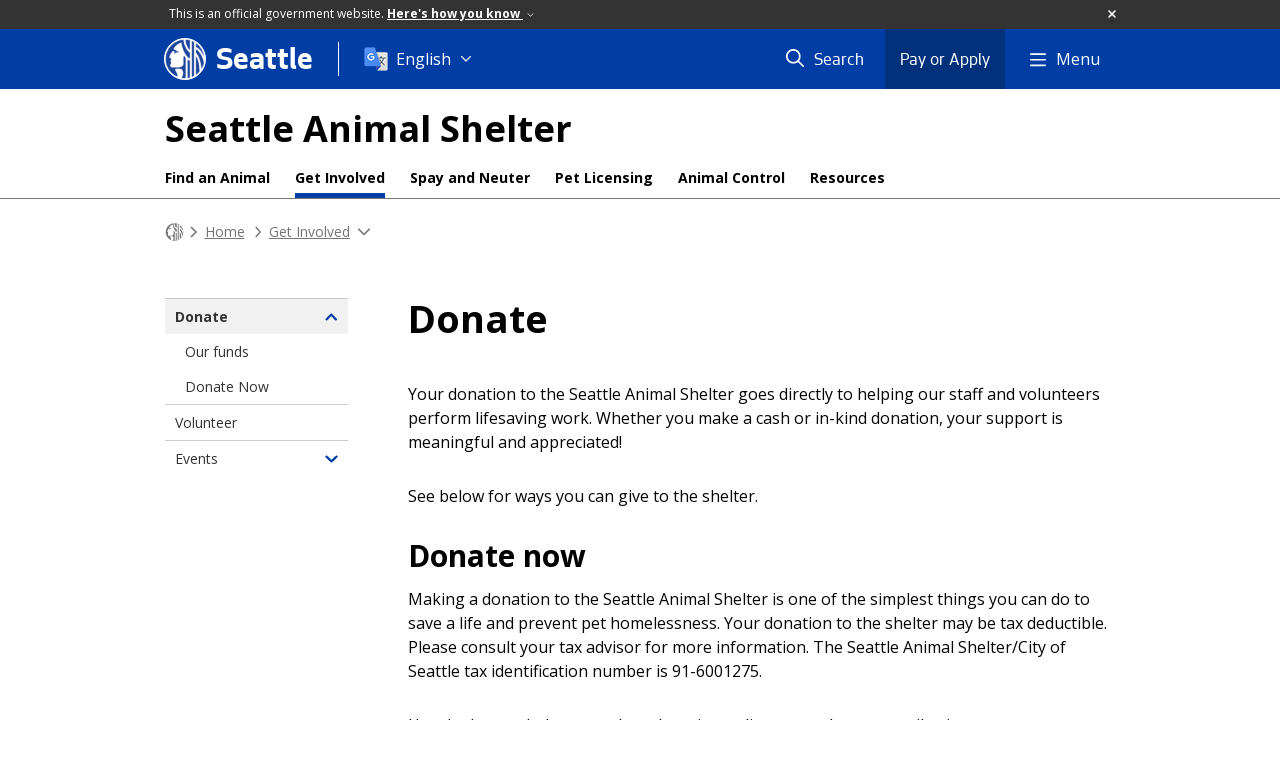

--- FILE ---
content_type: text/html; charset=utf-8
request_url: https://seattle.gov/animal-shelter/get-involved/donate
body_size: 53417
content:

<!DOCTYPE html>
<html xmlns="http://www.w3.org/1999/xhtml" lang="en" xml:lang="en" class="GlobalMegaMenu_FF LeftNavVue_FF TopNavVueJS_FF Tabs2021_FF RssCard_FF OfficialBanner_FF GlobalFooterSocialMedia_FF PhotoGallery_FF JWPlayerUrlSigning_FF PE_Prod_FF DisableCoreER_FF useSiteImprove_FF enableFaStylePackage_FF boardCommissionHomeColorBlockAndBanner_FF">
<head>
    <script>
        dataLayer = [{
        }];
        var GlobalMegaMenu_FF = true;
		var LeftNavVue_FF = true;
		var TopNavVueJS_FF = true;
		var Tabs2021_FF = true;
		var RssCard_FF = true;
		var OfficialBanner_FF = true;
		var GlobalFooterSocialMedia_FF = true;
		var PhotoGallery_FF = true;
		var JWPlayerUrlSigning_FF = true;
		var PE_FF = false;
		var PE_QA_FF = false;
		var PE_Prod_FF = true;
		var DisableCoreER_FF = true;
		var useBugHerd_FF = false;
		var useSiteImprove_FF = true;
		var QaBannerOn_FF = false;
		var enableFaStylePackage_FF = true;
		var boardCommissionHomeColorBlockAndBanner_FF = true;
    </script>
    <meta name="viewport" content="width=device-width, initial-scale=1.0">
    <link rel="icon" href="/favicon.ico" type="image/x-icon" sizes="any">
    <link rel="icon" href="/favicon.svg" type="image/svg+xml">
    <link rel="icon" href="/favicon-48.png" sizes="48x48" type="image/png">
<link rel="canonical" href="https://www.seattle.gov/animal-shelter/get-involved/donate" />
        <!-- Google Tag Manager -->
        <script>
            (function (w, d, s, l, i) {
                w[l] = w[l] || []; w[l].push({
                    'gtm.start':
                        new Date().getTime(), event: 'gtm.js'
                }); var f = d.getElementsByTagName(s)[0],
                    j = d.createElement(s), dl = l != 'dataLayer' ? '&l=' + l : ''; j.async = true; j.src =
                        'https://www.googletagmanager.com/gtm.js?id=' + i + dl; f.parentNode.insertBefore(j, f);
            })(window, document, 'script', 'dataLayer', 'GTM-PXQBQ2');
        </script>
        <!-- End Google Tag Manager -->
            <title>Donate - Animal Shelter | seattle.gov</title>
            <meta name="description" content="Your Donations Save Lives!  Making a donation to the Seattle Animal Shelter is one of the simplest things you can do to save a life and prevent pet homelessness.  The shelter has four funds set up to accept your donations." />
            <meta name="keywords" content="" />
            <meta name="robots" content="" />
                <base href="/" />

    <meta charset="utf-8">
    
        <link rel="stylesheet" type="text/css" href="cms_resources/css/bootstrap-3.3.7.min.css"  />
        <link rel="stylesheet" type="text/css" href="cms_resources/css/responsive2015.min.css"  />
        <link rel="stylesheet" type="text/css" href="cms_resources/css/shared2016.min.css"  />
        <script type="text/javascript" src="https://code.jquery.com/jquery-3.4.1.min.js" crossorigin=anonymous integrity=sha256-CSXorXvZcTkaix6Yvo6HppcZGetbYMGWSFlBw8HfCJo=></script>     
        <script type="text/javascript" src="https://www.trumba.com/scripts/spuds.js"></script>
            <script type="text/javascript" src="cms_resources/js/axios.min.js"></script>
            <script type="text/javascript" src="https://cdn.jwplayer.com/libraries/Ctujouh4.js?exp=1768653200648&amp;sig=f0cb8f6adec86dc244c1bf62b2b76ff5"></script>
        


<script>
    var pageXID = 'x1462';
    var topNavXID = 'x96702';
    var languagesListXID = 'x121473';
    var isDepartmentMode = 'True';
    var leftNavTreeXID = 'x96877';
    var tabComponentID = '';
</script>
</head>
<body class="sea100" >
    <!-- Google Tag Manager (noscript) -->
    <noscript>
        <iframe src="//www.googletagmanager.com/ns.html?id=GTM-PXQBQ2"
                height="0" width="0" style="display:none;visibility:hidden"></iframe>
    </noscript>
    <!-- End Google Tag Manager (noscript) -->

    
<!--wrapper start-->




    <header>
        <div id="header">
            
                    <div id="vue-component-globalHeader"></div>
            <nav id="slideMenuNav" aria-label="Slide menu navigation">
                <ul id="seagovMenuMobile" class="list-group slidemenu-right" title="Main Menu" data-departmentname="Animal Shelter" data-departmenturl="animal-shelter">
                    
                    <li class="list-group-item first" id="closeMobileContainer">
                        <button id="mainMenuCloseMobile" aria-label="Close">
                            Close <i class="fa-regular fa-times" title="Close" aria-label="Close"></i>
                        </button>
                    </li>
                    <li id="currentMenuContextWrapper" class="list-group-item">
                        <ul id="currentMenuContext">
                                <li id="backReturn" class="list-group-item seattleHomeMobile" data-menuTarget="Seattle.gov">
                                    <span class='fa-regular fa-chevron-left' title="Back to" aria-label="Back to"></span>
                                    <span id="backReturnText">Main Menu</span><span class="fa-regular fa-chevron-right" title="Back to Main Menu" aria-label="Back to Main Menu"></span>
                                </li>
                                    <li id="activeMobileHeading" class="list-group-item deptHomeMobile"><a href="animal-shelter"     >Animal Shelter</a>
</li>
        <li class="list-group-item navItem" data-parenttarget="Home"><a href="/animal-shelter/reopening-info"    title="Main Menu Mobile - Home Customer Service Now Available by Appointment" >Customer Service Now Available by Appointment</a>
</li>
            <li class="list-group-item navItem hasChildren" data-parenttarget="Home">
                <a href="/animal-shelter/find-an-animal"    title="Main Menu Mobile - Home Find an Animal" >Find an Animal<span class='fa-regular fa-chevron-right' title='Find an Animal' aria-label='Find an Animal Icon'></span></a>

                <ul data-childrentarget="Find an Animal">
            <li class="list-group-item navItem hasChildren" data-parenttarget="Find an Animal">
                <a href="/animal-shelter/find-an-animal/adopt"    title="Main Menu Mobile - Find an Animal Adopt" >Adopt<span class='fa-regular fa-chevron-right' title='Adopt' aria-label='Adopt Icon'></span></a>

                <ul data-childrentarget="Adopt">
        <li class="list-group-item navItem" data-parenttarget="Adopt"><a href="/animal-shelter/find-an-animal/adopt/deciding-to-adopt"    title="Main Menu Mobile - Adopt Deciding to Adopt" >Deciding to Adopt</a>
</li>
        <li class="list-group-item navItem" data-parenttarget="Adopt"><a href="/animal-shelter/find-an-animal/adopt/adoption-process-x1542"    title="Main Menu Mobile - Adopt Adoption Process" >Adoption Process</a>
</li>
        <li class="list-group-item navItem" data-parenttarget="Adopt"><a href="/animal-shelter/find-an-animal/adopt/adoption-faq"    title="Main Menu Mobile - Adopt Adoption FAQ" >Adoption FAQ</a>
</li>
        <li class="list-group-item navItem" data-parenttarget="Adopt"><a href="/animal-shelter/find-an-animal/adopt/adoption-fees-and-applications"    title="Main Menu Mobile - Adopt Adoption Fees and Applications" >Adoption Fees and Applications</a>
</li>
        <li class="list-group-item navItem" data-parenttarget="Adopt"><a href="/animal-shelter/find-an-animal/adopt/surrender-your-pet"    title="Main Menu Mobile - Adopt Surrender Your Pet" >Surrender Your Pet</a>
</li>
                </ul>
            </li>
            <li class="list-group-item navItem hasChildren" data-parenttarget="Find an Animal">
                <a href="/animal-shelter/find-an-animal/lost-pets"    title="Main Menu Mobile - Find an Animal Lost Pets" >Lost Pets<span class='fa-regular fa-chevron-right' title='Lost Pets' aria-label='Lost Pets Icon'></span></a>

                <ul data-childrentarget="Lost Pets">
        <li class="list-group-item navItem" data-parenttarget="Lost Pets"><a href="/animal-shelter/find-an-animal/lost-pets/lost-pet-prevention"    title="Main Menu Mobile - Lost Pets Lost Pet Prevention" >Lost Pet Prevention</a>
</li>
        <li class="list-group-item navItem" data-parenttarget="Lost Pets"><a href="/animal-shelter/find-an-animal/lost-pets/found-pets-at-the-shelter"    title="Main Menu Mobile - Lost Pets Found Pets at the Shelter" >Found Pets at the Shelter</a>
</li>
                </ul>
            </li>
                </ul>
            </li>
            <li class="list-group-item navItem hasChildren" data-parenttarget="Home">
                <a href="/animal-shelter/get-involved"    title="Main Menu Mobile - Home Get Involved" >Get Involved<span class='fa-regular fa-chevron-right' title='Get Involved' aria-label='Get Involved Icon'></span></a>

                <ul data-childrentarget="Get Involved">
            <li class="list-group-item active navItem hasChildren" data-parenttarget="Get Involved">
                <a href="/animal-shelter/get-involved/donate"    title="Main Menu Mobile - Get Involved Donate" >Donate<span class='fa-regular fa-chevron-right' title='Donate' aria-label='Donate Icon'></span></a>

                <ul data-childrentarget="Donate">
        <li class="list-group-item navItem" data-parenttarget="Donate"><a href="/animal-shelter/get-involved/donate/our-funds"    title="Main Menu Mobile - Donate Seattle Animal Shelter Funds" >Seattle Animal Shelter Funds</a>
</li>
        <li class="list-group-item navItem" data-parenttarget="Donate"><a href="https://web7.seattle.gov/fas/asd/"    title="Main Menu Mobile - Donate Donate Now" >Donate Now</a>
</li>
                </ul>
            </li>
        <li class="list-group-item navItem" data-parenttarget="Get Involved"><a href="/animal-shelter/get-involved/volunteer"    title="Main Menu Mobile - Get Involved Volunteer" >Volunteer</a>
</li>
            <li class="list-group-item navItem hasChildren" data-parenttarget="Get Involved">
                <a href="/animal-shelter/get-involved/events"    title="Main Menu Mobile - Get Involved Events" >Events<span class='fa-regular fa-chevron-right' title='Events' aria-label='Events Icon'></span></a>

                <ul data-childrentarget="Events">
        <li class="list-group-item navItem" data-parenttarget="Events"><a href="http://www.furry5k.com"    title="Main Menu Mobile - Events Furry 5K" >Furry 5K</a>
</li>
                </ul>
            </li>
                </ul>
            </li>
            <li class="list-group-item navItem hasChildren" data-parenttarget="Home">
                <a href="/animal-shelter/spay-and-neuter"    title="Main Menu Mobile - Home Spay and Neuter Clinic" >Spay and Neuter Clinic<span class='fa-regular fa-chevron-right' title='Spay and Neuter Clinic' aria-label='Spay and Neuter Clinic Icon'></span></a>

                <ul data-childrentarget="Spay and Neuter Clinic">
        <li class="list-group-item navItem" data-parenttarget="Spay and Neuter Clinic"><a href="/animal-shelter/spay-and-neuter/make-an-appointment"    title="Main Menu Mobile - Spay and Neuter Clinic Make an Appointment" >Make an Appointment</a>
</li>
        <li class="list-group-item navItem" data-parenttarget="Spay and Neuter Clinic"><a href="/animal-shelter/spay-and-neuter/why-spay-or-neuter"    title="Main Menu Mobile - Spay and Neuter Clinic Why Spay or Neuter?" >Why Spay or Neuter?</a>
</li>
        <li class="list-group-item navItem" data-parenttarget="Spay and Neuter Clinic"><a href="/animal-shelter/spay-and-neuter/spaying-and-neutering-fees"    title="Main Menu Mobile - Spay and Neuter Clinic Spaying and Neutering Fees" >Spaying and Neutering Fees</a>
</li>
        <li class="list-group-item navItem" data-parenttarget="Spay and Neuter Clinic"><a href="/animal-shelter/spay-and-neuter/pre-surgery-instructions"    title="Main Menu Mobile - Spay and Neuter Clinic Pre-Surgery Instructions" >Pre-Surgery Instructions</a>
</li>
        <li class="list-group-item navItem" data-parenttarget="Spay and Neuter Clinic"><a href="/animal-shelter/spay-and-neuter/post-surgery-instructions"    title="Main Menu Mobile - Spay and Neuter Clinic Post-Surgery Instructions" >Post-Surgery Instructions</a>
</li>
        <li class="list-group-item navItem" data-parenttarget="Spay and Neuter Clinic"><a href="/animal-shelter/spay-and-neuter/seattle-area-spay-and-neuter-clinics"    title="Main Menu Mobile - Spay and Neuter Clinic Seattle-Area Spay/Neuter Clinics" >Seattle-Area Spay/Neuter Clinics</a>
</li>
                </ul>
            </li>
            <li class="list-group-item navItem hasChildren" data-parenttarget="Home">
                <a href="/animal-shelter/license"    title="Main Menu Mobile - Home License" >License<span class='fa-regular fa-chevron-right' title='License' aria-label='License Icon'></span></a>

                <ul data-childrentarget="License">
        <li class="list-group-item navItem" data-parenttarget="License"><a href="/animal-shelter/license/mail-or-in-person-licensing"    title="Main Menu Mobile - License Mail or In-Person Licensing" >Mail or In-Person Licensing</a>
</li>
        <li class="list-group-item navItem" data-parenttarget="License"><a href="/animal-shelter/license/licensing-fees"    title="Main Menu Mobile - License Licensing fees" >Licensing fees</a>
</li>
                </ul>
            </li>
            <li class="list-group-item navItem hasChildren" data-parenttarget="Home">
                <a href="/animal-shelter/animal-control"    title="Main Menu Mobile - Home Animal Control" >Animal Control<span class='fa-regular fa-chevron-right' title='Animal Control' aria-label='Animal Control Icon'></span></a>

                <ul data-childrentarget="Animal Control">
        <li class="list-group-item navItem" data-parenttarget="Animal Control"><a href="/animal-shelter/animal-control/wildlife"    title="Main Menu Mobile - Animal Control Wildlife" >Wildlife</a>
</li>
        <li class="list-group-item navItem" data-parenttarget="Animal Control"><a href="/animal-shelter/animal-control/animal-abuse-and-neglect"    title="Main Menu Mobile - Animal Control Animal Abuse and Neglect" >Animal Abuse and Neglect</a>
</li>
        <li class="list-group-item navItem" data-parenttarget="Animal Control"><a href="/animal-shelter/animal-control/cats-in-the-community-a-pilot-program-at-seattle-animal-shelter"    title="Main Menu Mobile - Animal Control Cats in the Community: A Pilot Program at Seattle Animal Shelter" >Cats in the Community: A Pilot Program at Seattle Animal Shelter</a>
</li>
        <li class="list-group-item navItem" data-parenttarget="Animal Control"><a href="/animal-shelter/animal-control/seattle-municipal-code"    title="Main Menu Mobile - Animal Control Seattle Municipal Code" >Seattle Municipal Code</a>
</li>
        <li class="list-group-item navItem" data-parenttarget="Animal Control"><a href="/animal-shelter/animal-control/fees-and-fines"    title="Main Menu Mobile - Animal Control Fees & Fines" >Fees & Fines</a>
</li>
                </ul>
            </li>
            <li class="list-group-item navItem hasChildren" data-parenttarget="Home">
                <a href="/animal-shelter/resources"    title="Main Menu Mobile - Home Resources" >Resources<span class='fa-regular fa-chevron-right' title='Resources' aria-label='Resources Icon'></span></a>

                <ul data-childrentarget="Resources">
        <li class="list-group-item navItem" data-parenttarget="Resources"><a href="/animal-shelter/resources/housing-rights-and-resources"    title="Main Menu Mobile - Resources Housing Rights and Resources" >Housing Rights and Resources</a>
</li>
        <li class="list-group-item navItem" data-parenttarget="Resources"><a href="/animal-shelter/resources/temporary-crisis-care"    title="Main Menu Mobile - Resources Temporary Crisis Care" >Temporary Crisis Care</a>
</li>
        <li class="list-group-item navItem" data-parenttarget="Resources"><a href="/animal-shelter/resources/low-cost-pet-services-and-support"    title="Main Menu Mobile - Resources Low-Cost Services and Support" >Low-Cost Services and Support</a>
</li>
        <li class="list-group-item navItem" data-parenttarget="Resources"><a href="/animal-shelter/resources/training-and-behavior"    title="Main Menu Mobile - Resources Behavior and Training" >Behavior and Training</a>
</li>
        <li class="list-group-item navItem" data-parenttarget="Resources"><a href="/animal-shelter/resources/pet-vaccination-clinics"    title="Main Menu Mobile - Resources Pet Vaccination Clinics" >Pet Vaccination Clinics</a>
</li>
        <li class="list-group-item navItem" data-parenttarget="Resources"><a href="/animal-shelter/resources/2022-survey-results"    title="Main Menu Mobile - Resources 2022 Survey Results" >2022 Survey Results</a>
</li>
        <li class="list-group-item navItem" data-parenttarget="Resources"><a href="/animal-shelter/resources/pet-food-bank"    title="Main Menu Mobile - Resources Pet Food Bank" >Pet Food Bank</a>
</li>
        <li class="list-group-item navItem" data-parenttarget="Resources"><a href="/animal-shelter/resources/faq"    title="Main Menu Mobile - Resources Frequently Asked Questions" >Frequently Asked Questions</a>
</li>
        <li class="list-group-item navItem" data-parenttarget="Resources"><a href="/animal-shelter/resources/other-shelters"    title="Main Menu Mobile - Resources Other Shelters" >Other Shelters</a>
</li>
        <li class="list-group-item navItem" data-parenttarget="Resources"><a href="/animal-shelter/resources/pet-loss-support-group"    title="Main Menu Mobile - Resources Pet Loss Support Group" >Pet Loss Support Group</a>
</li>
        <li class="list-group-item navItem" data-parenttarget="Resources"><a href="/animal-shelter/resources/off-leash-areas"    title="Main Menu Mobile - Resources Off-Leash Areas" >Off-Leash Areas</a>
</li>
        <li class="list-group-item navItem" data-parenttarget="Resources"><a href="/animal-shelter/resources/severe-weather-tips"    title="Main Menu Mobile - Resources Severe Weather Tips" >Severe Weather Tips</a>
</li>
        <li class="list-group-item navItem" data-parenttarget="Resources"><a href="/animal-shelter/resources/adopter-resources"    title="Main Menu Mobile - Resources Adopter Resources" >Adopter Resources</a>
</li>
        <li class="list-group-item navItem" data-parenttarget="Resources"><a href="/animal-shelter/resources/critter-care-guides"    title="Main Menu Mobile - Resources Critter Care Guides" >Critter Care Guides</a>
</li>
                </ul>
            </li>
            <li class="list-group-item navItem hasChildren" data-parenttarget="Home">
                <a href="/animal-shelter/hours-location-and-contacts"    title="Main Menu Mobile - Home Hours, Location and Contacts" >Hours, Location and Contacts<span class='fa-regular fa-chevron-right' title='Hours, Location and Contacts' aria-label='Hours, Location and Contacts Icon'></span></a>

                <ul data-childrentarget="Hours, Location and Contacts">
            <li class="list-group-item navItem hasChildren" data-parenttarget="Hours, Location and Contacts">
                <a href="/animal-shelter/hours-location-and-contacts/about-us"    title="Main Menu Mobile - Hours, Location and Contacts About Us" >About Us<span class='fa-regular fa-chevron-right' title='About Us' aria-label='About Us Icon'></span></a>

                <ul data-childrentarget="About Us">
        <li class="list-group-item navItem" data-parenttarget="About Us"><a href="/animal-shelter/hours-location-and-contacts/about-us/statistics"    title="Main Menu Mobile - About Us Statistics" >Statistics</a>
</li>
                </ul>
            </li>
                </ul>
            </li>
                                    <li class="seagovHeaderLinksMobile list-group-item navItem" data-parenttarget="Seattle.gov"><a href="/departments"    title="Main Menu Mobile - Seattle.gov Departments" >Departments</a>
</li>
        <li class="seagovHeaderLinksMobile list-group-item navItem" data-parenttarget="Seattle.gov"><a href="/elected-officials"    title="Main Menu Mobile - Seattle.gov Elected Officials" >Elected Officials</a>
</li>
        <li class="seagovHeaderLinksMobile list-group-item navItem" data-parenttarget="Seattle.gov"><a href="/boards-and-commissions"    title="Main Menu Mobile - Seattle.gov Boards and Commissions" >Boards and Commissions</a>
</li>
        <li class="seagovHeaderLinksMobile list-group-item navItem" data-parenttarget="Seattle.gov"><a href="/media-contacts"    title="Main Menu Mobile - Seattle.gov Media Contacts " >Media Contacts </a>
</li>
        <li class="seagovHeaderLinksMobile list-group-item navItem" data-parenttarget="Seattle.gov"><a href="https://news.seattle.gov"    title="Main Menu Mobile - Seattle.gov News" >News</a>
</li>
        <li class="seagovHeaderLinksMobile list-group-item navItem" data-parenttarget="Seattle.gov"><a href="/event-calendar"    title="Main Menu Mobile - Seattle.gov Events" >Events</a>
</li>
                        </ul>
                    </li>
                </ul>
            </nav>
        </div>      <!-- SEATTLE.GOV HEADER ENDS -->
    </header>

    








            <div id="content">
                


<div class=" department DepartmentPortal" id="x1462">

    <div class="titleTopNavBreadcrumbWrapper fullWidthBreadCrumbs">
        <div class="container" role="region" aria-label="Top navigation page title">





    <aside role="complementary" aria-label="Department header section">
        <nav aria-label="Department title and links">
                <div id="deptTitle" class="deptName exec">
                    <a href="animal-shelter"  class="active"   >Seattle Animal Shelter</a>

                </div>


        </nav>
    </aside>


            
        <nav id="deptTopNav" class="top-nav" data-id="x96702" aria-label="Department top links">
            <ul class="top-nav__list">
                        <li class="top-nav__item">
                                <a href="animal-shelter/find-an-animal" class="top-nav__link" aria-label="Find an Animal menu, Find your next pet or look for your lost animal here." >Find an Animal</a>

                        </li>
                        <li class="top-nav__item">
                                <a href="animal-shelter/get-involved" class="top-nav__link activePage" aria-label="Get Involved menu, Find out how to connect with the Seattle Animal Shelter." >Get Involved</a>

                        </li>
                        <li class="top-nav__item">
                                <a href="animal-shelter/spay-and-neuter" class="top-nav__link" aria-label="Spay and Neuter menu, The Spay and Neuter Clinic at the Seattle Animal Shelter is committed to providing compassionate and quality care to your pet and low-cost spay and neuter surgeries to any dog or cat in need. Our promise is to take good care of both you and your pet." >Spay and Neuter</a>

                        </li>
                        <li class="top-nav__item">
                                <a href="animal-shelter/license" class="top-nav__link" aria-label="Pet Licensing menu, Benefits of a Seattle Pet License: lost pets are returned home, officers make every effort to return licensed animals, you can notify the Seattle Animal Shelter when you are on vacation, veterinarians can contact you should your pet become injured." >Pet Licensing</a>

                        </li>
                        <li class="top-nav__item">
                                <a href="animal-shelter/animal-control" class="top-nav__link" aria-label="Animal Control menu, The Seattle Animal Shelter is responsible for enforcing the laws and codes involving animals within the City of Seattle." >Animal Control</a>

                        </li>
                        <li class="top-nav__item">
                                <a href="animal-shelter/resources" class="top-nav__link" aria-label="Resources menu, Helpful information and resources from the Seattle Animal Shelter." >Resources</a>

                        </li>
            </ul>
        </nav>
        </div>




<nav aria-label="Department breadcrumb">
    <div id="breadCrumbWrapper" class="">
        <div id="dept-breadCrumbs" class="container">
<a class="seaGovHome" aria-label="Seattle.gov Home" href="/">
                    <svg viewBox="296 386 20 20" alt="Seattle.gov logo">
                        <path class="stroke" d="M306.018 386.225c-5.397.005-9.77 4.384-9.765 9.782.005 5.397 4.384 9.77 9.782 9.765 5.395-.004 9.766-4.379 9.766-9.773-.003-5.401-4.383-9.776-9.783-9.774"/>
                        <path class="fill" d="M303.116 405.39c-.314-.093-.618-.222-.902-.386 0 0 .128.17.301-.119.151-.253-.047-.997-.231-1.349-.139-.253-.546-.62-.658-1.01-.099-.342-.074-.607-.223-.868-.215-.384-.503-.782.235-.845 1.017-.086 2.1-.097 2.639.12.405.163.448.663.523.972.09.365.303 1.25.014 2.139s-.605.858-.74 1.346c-.011.048.008.097.046.127.04.041.087.075.139.1l-1.143-.227zm6.259-18.574l-.211-.075-.188-.061-.231-.069-.226-.063v4.737s-.934-.277-1.762-1.716c-.682-1.179-.586-3.217-.586-3.345h-.277l-.266.007-.26.014-.174.013-.297.069c.07 1.701.304 3.121 1.03 4.249 1.122 1.74 2.586 2.065 2.586 2.065v3.405c-1.304-.806-3.27-2.171-4.262-7.551-.133-.718-.631-.717-1.067-.556-1.365.528-2.465 2.102-3.046 2.603-.104.09-.214.139-.252.237-.039.099.099.235.175.294s.176.053.368.118c.32.11.622.453.854.63.232.178.757.486 1.067.532.148.06.139.105.139.197 0 .091-.098.157-.252.176-.153.02-.659-.02-.932.04-.272.06-.368.236-.465.374-.098.138-.128.365-.233.453-.058.044-.138.044-.194 0-.059-.039-.077-.099-.059-.217.018-.118.039-.217.059-.315.021-.157.015-.317-.02-.472-.049-.15-.135-.286-.252-.393-.171-.139-.382-.247-.602-.04-.11.104-.912 1.464-1.183 1.944-.177.308-.32.634-.428.972-.026.146.009.297.097.417.116.119.266.202.428.236.184.038.312-.017.466.02s.073.204.015.322c-.058.118-.182.117-.248.209-.121.171.021.26.076.35.069.115.014.188-.076.378-.139.302.039.519.123.694.085.176.048.569-.07.825-.069.153-.126.312-.17.475-.12.417.335.96.66 1.122.448.225 2.212.039 3.454-.04 1.241-.079 1.727-.556 2.017-1.023s.233-1.043.233-1.202c-.01-.187-.035-.373-.078-.555-.236-1.085.203-2.5.348-2.682.04-.038.103-.037.142.003.005.005.009.011.013.017.253.423.574.801.949 1.121 0 1.043-.011 9.342-.012 10.007.055.006.111.006.166 0 .065 0 .151-.007.239-.014s.171-.013.254-.021c.11-.012.213-.021.292-.032.074-.005.148-.016.222-.03v-.063-8.954c.556.386 1.008.669 1.008.669l.037.024v8.107l.158-.043.208-.061.161-.052.176-.059.179-.063.217-.084v-18.186l-.237-.088zm6.415 8.75c-.326-.942-.78-1.835-1.349-2.654-1.157-1.686-2.46-2.375-2.46-2.375v-2.279l-.172-.131-.162-.117-.222-.151-.24-.155-.202-.124-.168-.096v17.029l.17-.102.2-.119.278-.182.307-.215.19-.139.01-7.361s.677.709 1.073 2.265c.28 1.156.435 2.339.46 3.528v.084c.128-.145.247-.297.357-.455.086-.117.179-.244.262-.365.12-.168.229-.342.329-.521 0 0 .127-1.667-.748-3.832-.737-1.864-1.723-2.689-1.723-2.689v-2.172l.039.017c.661.341 1.557 1.414 2.095 2.386.629 1.16 1.08 2.406 1.339 3.7.015.046.025.092.033.139 0 .013.129-.556.139-.589.028-.129.078-.424.095-.566.029-.26.059-.527.072-.75.018-.293.015-.51.017-.529 0-.1-.019-.478-.02-.482v.002z"/>
                    </svg>
                </a><span class="fas fa-chevron-right" title="breadcrumb divider" aria-label="Breadcrumb divider"></span><a href="animal-shelter"     >Home</a>
<span class="fas fa-chevron-right" title="breadcrumb divider" aria-label="Breadcrumb divider"></span><a href="animal-shelter/get-involved"    title="Get Involved" >Get Involved</a>
<span class="fas fa-chevron-down" title="breadcrumb end" aria-label="Breadcrumb divider"></span>
        </div>

    </div>
</nav>

    </div>
        <div class="container">


            <div id="leftMainRight" class="row noRightBorder">
                <div class="col-md-12 col-xs-12">
                    <div class="row borderBottomNone">
                        
                        <div class="col-md-9 col-md-push-3">
                            
                            

                            <div id="mainColContent" class="row">
                                

                                <main>
                                    <div class="col-xs-12" id="mainColMain">
                                        

                                        


        <div>
            <h1 class="pageTitle">Donate
</h1>

        </div>

        <div class="containerPadTopSides">
		<div  class="span">
			<p>Your donation to the Seattle Animal Shelter goes directly to helping our staff and volunteers perform lifesaving work. Whether you make a cash or in-kind donation, your support is meaningful and appreciated!</p>
<p>See below for ways you can give to the shelter.</p>
<!--<h2>Your Donations Save Lives!</h2>
<p>Making a donation to the Seattle Animal Shelter is one of the simplest things you can do to save a life and prevent pet homelessness. The shelter has three funds set up to accept your donations.</p>
<h3>Help the Animals Fund</h3>
<p>Love a mutt? You'll love this fund. Your donation is put to work in numerous ways to promote animal welfare. Our top priority is to rehabilitate animals that are the subject of cruelty and neglect. Donations to this fund pay for veterinary care for shelter animals along with promoting educational outreach to prevent homeless, unwanted and abused animals. This fund also supports the shelter's foster and volunteer programs ensuring that each animal receives loving care while at the shelter.</p>
<h3>Pet Population Control Fund</h3>
<p>Loving pet owners are responsible pet owners. The best way to prevent unwanted pets is through spaying and neutering. Since 1996, our Municipal Spay and Neuter Clinic has helped pay for the spaying and neutering of pets owned by low-income families with your donations. Donations are also used to educate the public about spaying and neutering along with purchasing the latest, safest surgical equipment.</p>
<h3>Off-Leash Area Fund</h3>
<p>This fund provides dedicated places for our canines to run and socialize. Donations directed here are used to create and maintain the many off-leash sites around the city. So unleash your generosity, and watch us do great things for our furry friends.</p>
<p>Start making a difference today by making an online donation by clicking the button above. Or make your check(s) payable to the fund of your choice, and mail it to:</p>
<p style="padding-left: 30px;">Seattle Animal Shelter/Donations<br />2061 15th Ave. W.<br />Seattle, WA&nbsp; 98119&nbsp;</p>
<p>Please consult your tax advisor to find out if your donation is tax deductible. The Seattle Animal Shelter/City of Seattle tax identification number is 91-6001275.</p>
<p>Thank you for supporting Seattle Animal Shelter <strong><em></em></strong> located in Seattle<strong><em></em></strong>. We are registered with Washington State's Charities Program as required by law and additional information is available by calling <a href="tel: +1 (800) 332-4483">(800) 332-4483</a> or visiting <a href="http://www.sos.wa.gov/charities">www.sos.wa.gov/charities</a>.</p>-->
		</div>


        </div>

            <div class="padTop MainColumnXHTMLCopyComponent" id="x96797">


<h2>Donate now</h2><p>Making a donation to the Seattle Animal Shelter is one of the simplest things you can do to save a life and prevent pet homelessness. Your donation to the shelter may be tax deductible. Please consult your tax advisor for more information. The Seattle Animal Shelter/City of Seattle tax identification number is 91-6001275.</p>
<p>Use the button below to make a donation online or send your contribution to:</p>
<p style="padding-left: 30px;">Seattle Animal Shelter/Donations<br />2061 15th Ave. W.<br />Seattle, WA 98119&nbsp;</p>



            </div>
            <div class="padTop MainColumnXHTMLCopyComponent" id="x55389">


<div><a class="btn btn-warning" href="https://web7.seattle.gov/fas/asd/" target="_blank" rel="noopener">Donate online</a></div>



            </div>
            <div class="padTop MainColumnAccordionListComponent" id="x96798">



<h2>Other ways to donate</h2>


<div class="accords accordsFa">
        <h2 class="accordion-toggle" name="inhonor">
            <i class="far fa-plus" title="collapsed accordion"></i>
            <button type="button" class="toggleBtn" aria-expanded="false" aria-controls="inhonor-x96806_panel-1">In honor</button>
        </h2>
        <div class="accordionWrapper">
            <div id="inhonor-x96806_panel-1" class="content" data-name="inhonor">


<p>Remembering or honoring an individual or pet with a gift to the Seattle Animal Shelter is a meaningful way to remember someone special. Special occasions such as birthdays, anniversaries or holidays are another time when a donation can be a meaningful gift.</p>
<p>To donate a gift in honor of someone, please stop by the shelter or send a check along with a note to:</p>
<p style="padding-left: 30px;">Seattle Animal Shelter/Donations<br />2061 15th Ave. W.<br />Seattle, WA 98119-2798</p>
<p>If you provide us with the name and address of the honored individual, he or she will receive a thank you note.</p>


            </div>
        </div>
        <h2 class="accordion-toggle" name="plannedgiving">
            <i class="far fa-plus" title="collapsed accordion"></i>
            <button type="button" class="toggleBtn" aria-expanded="false" aria-controls="plannedgiving-x96805_panel-2">Planned giving</button>
        </h2>
        <div class="accordionWrapper">
            <div id="plannedgiving-x96805_panel-2" class="content" data-name="plannedgiving">


<p>Making a planned gift to the Seattle Animal Shelter is an excellent way to ensure that your love and compassion for animals continues to benefit orphaned pets for many years to come. With your gift, the Seattle Animal Shelter is able to care for stray, abused and unwanted animals, along with ensuring that our officers can continue focusing on educating pet owners.</p>
<p>By planning to provide for the shelter in your asset planning, you are making a commitment to the animals. Here are several ways that you can make your planned gift:</p>
<h2>Bequests</h2>
<p>You can name the Seattle Animal Shelter and/or one of its <a href="http://wwwqa.seattle.gov/animal-shelter/donate">funds</a> as a beneficiary in your will. This ensures that your desire to support the animals is clear. You can donate a set amount or asset, a percentage of the total value of the estate or a residual bequest.</p>
<h2>Beneficiary</h2>
<p>Some assets, life insurance policies or certificates of deposit allow you to name a beneficiary. If these are no longer required to care for dependents, consider naming Seattle Animal Shelter or one of its funds as the beneficiary.</p>
<hr />
<p>The staff, volunteers and animals of the Seattle Animal Shelter express their deepest gratitude to donors that honor the shelter with a planned gift. For more information on planned giving, please email us at&nbsp;<a href="mailto:seattleanimalshelter@seattle.gov">seattleanimalshelter@seattle.gov</a>.The Seattle Animal Shelter/City of Seattle tax identification number is 91-6001275.When planning a gift, please contact your tax attorney to help guide you in the legal and tax implications of your decision.</p>


            </div>
        </div>
        <h2 class="accordion-toggle" name="wishlist">
            <i class="far fa-plus" title="collapsed accordion"></i>
            <button type="button" class="toggleBtn" aria-expanded="false" aria-controls="wishlist-x96804_panel-3">Wish list</button>
        </h2>
        <div class="accordionWrapper">
            <div id="wishlist-x96804_panel-3" class="content" data-name="wishlist">


<p>The shelter relies on donated items to ensure that the animals have the most comfortable, loving experience possible.</p>
<h2>Wish list</h2>
<p>Our online&nbsp;<a href="https://smile.amazon.com/gp/registry/wishlist/1ZBKOUMN0333D/ref=cm_sw_em_r_z_g__wb">wish list</a>&nbsp;is hosted by Amazon. You can also ensure that a portion of your purchase is donated to the Seattle Animal Shelter Foundation by shopping with&nbsp;<a href="http://smile.amazon.com/ref=smi_ext_fbp_lds_smi">Amazon Smile</a>. Or download our <a href="documents/Departments/AnimalShelter/WishList2019.pdf" target="_blank">wish list (pdf)</a>. You can drop off donated items to the Seattle Animal Shelter during <a href="http://www.seattle.gov/animal-shelter/hours-location-and-contacts">business hours</a>.</p>
<h2>Dog houses</h2>
<p>We accept dog houses to distribute to dogs that do not have adequate shelter. While we do not promote dogs living outside, we do realize that sometimes this is the case. Since all dogs need warm, comfortable shelter, we ask for donations of Dog-loo style dog houses.</p>
<h2>Prescription medications</h2>
<p>The Seattle Animal Shelter can <strong>no longer accept</strong> prescription medications. If you are looking to dispose of these medications, please go to&nbsp;<a href="http://www.takebackyourmeds.org/">takebackyourmeds.org</a> to find locations and tips for disposing of these medications.</p>


            </div>
        </div>
        <h2 class="accordion-toggle" name="corporatesponsorship">
            <i class="far fa-plus" title="collapsed accordion"></i>
            <button type="button" class="toggleBtn" aria-expanded="false" aria-controls="corporatesponsorship-x96803_panel-4">Corporate sponsorship</button>
        </h2>
        <div class="accordionWrapper">
            <div id="corporatesponsorship-x96803_panel-4" class="content" data-name="corporatesponsorship">


<p>Corporate sponsorships provide an excellent opportunity for companies to reach out to animal lovers and find an audience that believes deeply in animal welfare. Sponsorship opportunities are available and can be tailored to fit the joint needs and focus of both your company and the Seattle Animal Shelter.</p>
<p>The Seattle Animal Shelter has been fortunate to be the recipient of corporate sponsorships for the Furry 5K, our benefit auction and for programs throughout the shelter.</p>
<p>If you are interested in corporate sponsorship opportunities, please email us at&nbsp;<a href="mailto:seattleanimalshelter@seattle.gov">seattleanimalshelter@seattle.gov</a>.</p>


            </div>
        </div>
        <h2 class="accordion-toggle" name="inkind">
            <i class="far fa-plus" title="collapsed accordion"></i>
            <button type="button" class="toggleBtn" aria-expanded="false" aria-controls="inkind-x96802_panel-5">In kind</button>
        </h2>
        <div class="accordionWrapper">
            <div id="inkind-x96802_panel-5" class="content" data-name="inkind">


<p>Do you have a product or service that could benefit the animals? Non-monetary gifts can be accepted. The shelter is especially in need of gifts of professional skills and services such as:</p>
<ul>
<li>Graphic design.</li>
<li>Website design and management.</li>
<li>Marketing.</li>
<li>Advertising.</li>
<li>Fundraising.</li>
</ul>
<p>If you are interested in in-kind giving opportunities, please email us at <a href="mailto:seattleanimalshelter@seattle.gov">seattleanimalshelter@seattle.gov</a>.</p>


            </div>
        </div>

</div>
            </div>

                                    </div>
                                </main>
                                

                            </div>
                        </div>
                        

    <aside role="complementary" aria-labelledby="leftCol">
        <div id="leftCol" class="col-md-3 col-md-pull-9">

    <nav aria-label="Primary Leftside Navigation">
        <div id="vue-component-left-nav" class="hidden-xs"></div>
    </nav>
                <span aria-hidden="true" style="display:none">No left sidebar</span>

        </div>
    </aside>
                    </div>
                </div>
            </div>
        </div>




    <div role="contentinfo" aria-label="Department footer">
                <div class="seafooter18Wrapper department">
            <div class="container" id="seafooter18">
                <div class="row borderBottomNone">
                    <div class="col-xs-12 col-sm-12 col-md-6 col-lg-6 footerContainer" id="seaFooter18Col1">
                        <h2 translate="no">Animal Shelter</h2>
                        <div class="ContactComponent">
                            <div class="contactText">
                                <div class="contactAddress">
                                    <p>
                                        <span class="address">Address:</span>
<a href="https://www.google.com/maps/place/2061 15th Ave W, Seattle, WA, 98119" target="_blank">2061 15th Ave W, Seattle, WA, 98119</a><br />
<span class="phone">Phone:</span>  <a href="tel: +1 (206) 386-7387" class="phoneNumber">(206) 386-7387</a> (PETS)<br />
<span class="fax">Fax:</span>  <a href="fax: +1 (206) 386-4285" class="phoneNumber">(206) 386-4285</a><br />

                                    </p>
                                </div>
                            </div>
                        </div>
                        
                        <section>
                                    <div class="contactTileSocialMediaWrapper">

 

                <a id="x1689_deptFooter" class="socialMediaContactItem" href="https://www.facebook.com/SeattleAnimalShelter" target="_blank">
                    
                            <i class="fa-brands fa-facebook-square" title="Seattle Animal Shelter Facebook"></i>

                </a>
                <a id="x1688_deptFooter" class="socialMediaContactItem" href="https://twitter.com/SeattleAnimal" target="_blank">
                    
                            <i class="fa-brands fa-square-x-twitter" title="@SeattleAnimal"></i>

                </a>
                <a id="x66294_deptFooter" class="socialMediaContactItem" href="http://www.instagram.com/seattleanimalshelter/" target="_blank">
                    
                            <i class="fa-brands fa-square-instagram" title="Seattle Animal Shelter Instagram"></i>

                </a>
                <a id="x158480_deptFooter" class="socialMediaContactItem" href="https://www.tiktok.com/@seattle_animal_shelter" target="_blank">
                    
                            <i class="fa-brands fa-tiktok" title="Seattle Animal Shelter TikTok"></i>

                </a>
                <a id="x65883_deptFooter" class="socialMediaContactItem" href="https://www.flickr.com/photos/132312103@N02" target="_blank">
                    
                            <i class="fa-brands fa-flickr" title="Seattle Animal Shelter - Flickr"></i>

                </a>
                <a id="x1690_deptFooter" class="socialMediaContactItem" href="http://thescoop.seattle.gov/" target="_blank">
                    
                            <i class="fa-brands fa-wordpress" title="The Scoop Blog"></i>

                </a>
        </div>

                        </section>

                        
                    </div>
                    <div class="col-xs-6 col-sm-6 col-md-3 col-lg-3 footerContainer" id="seaFooter18Col2">
                        <h2>Citywide Information </h2>
                        <ul>
                            <li><a href="elected-officials" target="_blank"    >Elected Officials</a>
</li>
                            <li><a href="https://data.seattle.gov/" target="_blank"    >Open Data Portal</a>
</li>
                            <li><a href="public-records" target="_blank"    >Public Records</a>
</li>
                            <li><a href="holidays-and-closures"     >City Holidays and Closures</a>
</li>
                        </ul>
                        <ul id="seaFooter20-col2Links">
                                <li id="seaFooter20-col2Link0">
                                    <i class="fas fa-newspaper"></i>
                                    <a href="//news.seattle.gov" target="_blank"    >City News Feed</a>

                                </li>
                                <li id="seaFooter20-col2Link1">
                                    <i class="fas fa-calendar-alt"></i>
                                    <a href="event-calendar" target="_blank"    >City Event Calendar</a>

                                </li>
                                <li id="seaFooter20-col2Link2">
                                    <i class="fas fa-envelope-open-text"></i>
                                    <a href="https://public.govdelivery.com/accounts/WASEATTLE/subscriber/topics?qsp=CODE_RED" target="_blank"    >All City Newsletters</a>

                                </li>
                                <li id="seaFooter20-col2Link3">
                                    <i class="fas fa-address-card"></i>
                                    <a href="departments"     >View the Departments & Agencies List</a>

                                </li>
                                <li id="seaFooter20-col2Link4">
                                    <i class="fas fa-users"></i>
                                    <a href="boards-and-commissions"     >Boards & Commissions</a>

                                </li>

                        </ul>
                    </div>
                    <div class="col-xs-6 col-sm-6 col-md-3 col-lg-3 footerContainer" id="seaFooter18Col3">



    <div class="" id="popular-page-wrapper_x155736_footer" data-attr="department-pageList">
        <h3 class="tileTitle">Popular Pages</h3>
        <div id="popular-lists_x155736_footer">
            <ol>
                    <li><a href="animal-shelter/license"     >Pet Licensing</a>
</li>
                    <li><a href="animal-shelter/find-an-animal/adopt"     >Adopt</a>
</li>
                    <li><a href="animal-shelter/spay-and-neuter"     >Spay and Neuter</a>
</li>
                    <li><a href="animal-shelter/get-involved/volunteer"     >Volunteer and Foster</a>
</li>
                    <li><a href="animal-shelter/animal-control"     >Animal Control</a>
</li>
            </ol>
        </div>
    </div>

                    </div>
                    
                </div>
            </div>
        </div>
    </div>



</div>


            </div>

<footer aria-label="Global city links">
    
        <div class="clearfix"></div>
        <div class="footerBottom18Wrapper">
            <div class="container" id="footerBottom18">
                <div class="row borderBottomNone">
                    <div class="col-xs-12 col-sm-12 col-md-12 col-lg-12 footerContainer copyRight">
                        <div class="cosLogo"></div>               
                    </div>
                    <div class="col-xs-12 col-sm-12 col-md-12 col-lg-12 footerContainer subLinks">
                        <h2 class="hidden">Policies</h2>
                            <span class="link">
                                <a href="about-our-digital-properties"     >About Our Digital Properties</a>

                            </span>
                            <span class="link">
                                <a href="tech/data-privacy/privacy-statement"     >Privacy Policy</a>

                            </span>
                            <span class="link">
                                <a href="americans-with-disabilities-act"     >Title II: Americans with Disabilities Act</a>

                            </span>
                            <span class="link">
                                <a href="civilrights/laws-we-enforce/title-vi-civil-rights-act"     >Title VI: Civil Rights Act</a>

                            </span>
                            <span class="link">
                                <a href="//www.seattle.gov/sitemap"     >Sitemap</a>

                            </span>
                    </div>
                </div>
            </div>
        </div>
</footer>


    
        <link rel="stylesheet" type="text/css" href="cms_resources/css/jquery-ui-1.13.1.min.css" />
        <link rel="stylesheet" type="text/css" href="https://cdnjs.cloudflare.com/ajax/libs/ekko-lightbox/5.3.0/ekko-lightbox.css" crossorigin=anonymous integrity=sha512-Velp0ebMKjcd9RiCoaHhLXkR1sFoCCWXNp6w4zj1hfMifYB5441C+sKeBl/T/Ka6NjBiRfBBQRaQq65ekYz3UQ==  />
        <link rel="stylesheet" type="text/css" href="cms_resources/css/anda.css" media=all />
        <link rel="stylesheet" type="text/css" href="https://fonts.googleapis.com/css?family=Open+Sans:400,700,800,600,300" media=all />
        <link rel="stylesheet" type="text/css" href="cms_resources/js/sea_swipe/sea_swipe.min.css?v=8" />
            <link rel="stylesheet" type="text/css" href="cms_resources/vue/components/css/leftNavComponent.css" />
            <link rel="stylesheet" type="text/css" href="cms_resources/vue/components/css/globalHeader.css" />
            <link rel="stylesheet" type="text/css" href="cms_resources/vue/components/css/megaMenu.css?v=3" />
    <link rel="shortcut icon" href="/images/2015_IMG/logoHome.png" />
            <link rel="stylesheet" type="text/css" href="/prebuilt/css/SAS.css" />

    
        <script type="text/javascript" src="https://code.jquery.com/ui/1.13.1/jquery-ui.min.js"></script>
        <script type="text/javascript" src="cms_resources/js/bootstrap-3.3.7.min.js"></script>
        <script type="text/javascript" src="cms_resources/js/jquery.localScroll.min.js"></script>
        <script defer type="text/javascript" src="cms_resources/js/Subsetter/fontawesome.min.js"></script>
        <script defer type="text/javascript" src="cms_resources/js/Subsetter/solid.min.js"></script>
        <script defer type="text/javascript" src="cms_resources/js/Subsetter/regular.min.js"></script>
        <script defer type="text/javascript" src="cms_resources/js/Subsetter/light.min.js"></script>
        <script defer type="text/javascript" src="cms_resources/js/Subsetter/brands.min.js"></script>
        <script type="text/javascript" src="cms_resources/js/application_bootstrap.min_shared2016.min_script2015_082516.min.js"></script>
        <script async defer type="text/javascript" src="https://platform.twitter.com/widgets.js"></script>
        <script type="text/javascript" src="cms_resources/js/jquery.easy-autocomplete.min.js"></script>
        <script type="text/javascript" src="cms_resources/js/SearchResults.min.js"></script>
        <script type="text/javascript" src="cms_resources/js/slick.min.js"></script>
        <script type="text/javascript" src="cms_resources/js/jquery.galleryview-1.1.min_jquery.timers-1.2.min.js"></script>
        <script type="text/javascript" src="https://cdnjs.cloudflare.com/ajax/libs/ekko-lightbox/5.3.0/ekko-lightbox.min.js" crossorigin=anonymous integrity=sha512-Y2IiVZeaBwXG1wSV7f13plqlmFOx8MdjuHyYFVoYzhyRr3nH/NMDjTBSswijzADdNzMyWNetbLMfOpIPl6Cv9g==></script>
        <script type="text/javascript" src="https://cdnjs.cloudflare.com/ajax/libs/jquery.isotope/2.2.0/isotope.pkgd.min.js"  ></script>
        <script type="text/javascript" src="cms_resources/js/sea_swipe/sea_swipe.min.js?v=8"></script>
        <script type="text/javascript" src="cms_resources/js/jquery.highlight.js"></script>
        <script type="text/javascript" src="https://cdnjs.cloudflare.com/ajax/libs/parallax.js/1.5.0/parallax.min.js"></script>
        <script type="text/javascript" src="cms_resources/js/jquery.scrollTo.min.js"></script>
        <script type="text/javascript" src="cms_resources/js/translate-vue_gt.js"></script>
        <script type="text/javascript" src="cms_resources/js/packery-mode.pkgd.min.js"></script>
            <script type="text/javascript" src="cms_resources/js/siteimprove_analytics.js"></script>
            <script type="text/javascript" src="cms_resources/vue/components/js/chunk-vendors.js?v=3"></script>
            <script type="text/javascript" src="cms_resources/vue/components/js/app.js"></script>
            <script type="text/javascript" src="cms_resources/vue/components/js/leftNavComponent.js"></script>
            <script type="text/javascript" src="cms_resources/vue/components/js/globalHeader.js"></script>   
            <script type="text/javascript" src="cms_resources/vue/components/js/megaMenu.js?v=3"></script>

    

    <!--[if lt IE 9]>
        <script type="text/javascript" src="/prebuilt/js/html5.js"></script>
        <script type="text/javascript" src="/prebuilt/js/respond.min.js"></script>
    <![endif]-->


    <script>
        dataLayer.push({'audience': 'living'});
    </script>
</body>
</html>





--- FILE ---
content_type: text/css
request_url: https://seattle.gov/prebuilt/css/SAS.css
body_size: 4185
content:
/* SAS.css
 * Seattle Animal Shelter site only
 * ===================================
 * =================================== */

/* COMMON CSS FOR ALL LAYOUTS */

.even {
    background-color: #EEE;
}

/* Hide Mailing Address and footer links in Footer */
#deptFooterContact #addressMailing {
	display:none;
}
#deptFooterLinks {
	display:none;	
}

/*Accordion Styling*/
.accordion-list-link {
	padding:15px 0px 10px;
}

#button a {
	display: block;
	width:160px; 
	height:70px; 
	text-align:center; 
	margin-left:25px;
	background: url(/assets/Images/AnimalShelter/button.gif) no-repeat;  
	padding:20px 0px 0px;
	text-decoration:none;
	font-size:24px;
	color:#FFF;
	margin-top:0;
	font-family: 'LeagueGothicRegular';
}
#button a:hover {
	background: url(/assets/Images/AnimalShelter/button-over.gif) no-repeat;  
	color:#418a28;
}

a.logo, button.logo  {
	font-family: "LeagueGothicRegular",Arial,sans-serif;
	font-size: 180%;
	font-weight:normal;
	line-height:1;
}

input.cmdContinue {
    background-color: #418A28;
    height: 40px;
    width: 95px;
    color: #fff;
    font-weight: bold;
    margin-top: 10px;
    font-size: 14px;
}
input.cmdContinue:hover {
    background-color: #96D876;
}
/* Header Customizations */	

#deptTopNav ul li.deptTopNavItem8 {
	width: 12%;
	text-align: center;
}
#deptTopNav ul li.deptTopNavItem8:last-child {
	width:16%;
}	
	
/* Footer Customizations */	

#deptFooter {
	background-color: #006fb5;
	color:#fff;  
	
}
#deptFooterTitle {
    padding-left: 0px;
}
#deptFooterLogo {
	float:none;
	padding:0;
	margin:0;
	padding-top:3px;
	padding-bottom:6px;
	padding-left: 3px;
}
.h3deptFooterTitle {
    height: 0;
    visibility: hidden;
}
#deptFooterTitle #addressStreet {
	font-weight:bold;
	padding-left: 3px;
}
#deptFooterTitle #deptPhoneNumbers {
	font-weight:bold;
	padding-left: 3px;
}
 #deptFooter a, #deptFooter a:visited, #deptFooter a:hover, #deptFooter a:active {
	color: #fff;
} 
#deptFooterText {
	background-color: #006fb5;
} 


/* Extra small devices (phones, less than 768px) */
/* No media query since this is the default in Bootstrap */
/* Phone only */
@media (max-width: 767px) {
	/* Button styling */

}

/* Small devices (tablets, 768px and up) */
@media (min-width: 768px) {
	/*    #deptTopNav ul li a, #deptTopNav ul li a:visited {
        padding: 6px 8px 0px;
    }
*/		
	/* Button styling */

    #button a {
        margin-left: 0px;
    }
    #deptInfo .tagline, #deptInfo .director {
      font-size: 1em;
    }

}

/* Medium devices (tablet, 768px to 992px) */
@media (min-width: 768px) and (max-width: 991px) {

	/* Button styling */
	
	#deptTopNav {
		height:50px;
	}
	
	#deptTopNav ul li.deptTopNavItem8 a, #deptTopNav ul li.deptTopNavItem8 a:visited {
		height: 49px;	
		padding: 6px 8px 15px;
	}

}
/* Medium devices (desktops, 992px and up) */
@media (min-width: 992px) {
}

/* Large devices (desktops, 992px to 1199px) */
@media (min-width: 992px) and (max-width: 1199px) {
}

/* Large devices (large desktops, 1200px and up) */
@media (min-width: 1200px) {
}


/* Print only */
@media print {
}

/* makes center column expand full width*/

  #mainColMain.col-md-8 table, #mainColMain.col-md-8 .MapComponent, #mainColMain.col-md-8 .form-group, #mainColMain .col-md-8 div.well, #mainColMain .col-md-8 table, #mainColMain .col-md-8 hr, .ui-accordion-content, .feedContainer, #mainColMain h1, #mainColMain h2, #mainColMain h3, #mainColMain h4, #mainColMain hr, #mainColMain a, #mainColMain span, #mainColMain p, #mainColMain ul, #mainColMain ol, #mainColMain dl, #mainColMain dt, #mainColMain dd, #mainColMain .jumbotron, #mainColMain .panel, #mainColMain .lead {
    max-width: 100%;
}

/* Make ul bullets show in tabs */
#mainColMain .padTop.MainColumnTabListComponent .ui-tabs-panel.ui-widget-content ul li { list-style: square !important;
}

#x1916 button {
    text-align: left;
    max-width: 90%;
}
#x1548 button {
    text-align: left;
    max-width: 90%;
}
#x1583 button {
    text-align: left;
    max-width: 90%;
}